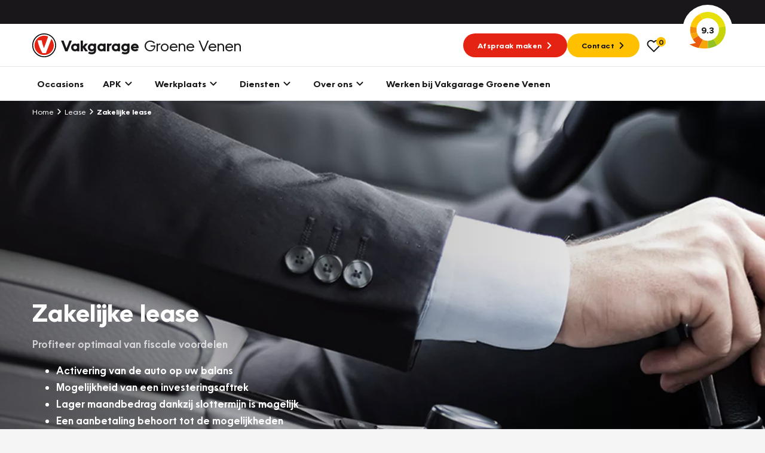

--- FILE ---
content_type: text/html; charset=UTF-8
request_url: https://www.vakgaragegroenevenen.nl/lease/zakelijke-lease
body_size: 13203
content:

<!DOCTYPE html>
<html class="no-js" lang="nl">
    <head>
        <!-- Webstores Digital Partner - www.webstores.nl -->
        <meta charset="utf-8">
        <meta name="author" content="Vakgarage">
        <meta name="viewport" content="width=device-width, initial-scale=1">
        
                                                                                <!-- Google Tag Manager -->
                <script>(function(w,d,s,l,i){w[l]=w[l]||[];w[l].push({'gtm.start':
                            new Date().getTime(),event:'gtm.js'});var f=d.getElementsByTagName(s)[0],
                        j=d.createElement(s),dl=l!='dataLayer'?'&l='+l:'';j.async=true;j.src=
                        'https://www.googletagmanager.com/gtm.js?id='+i+dl;f.parentNode.insertBefore(j,f);
                    })(window,document,'script','dataLayer', 'GTM-K5S2C6B');</script>
                <!-- End Google Tag Manager -->
                    
        <!-- Google Tag Manager -->
        <script>(function(w,d,s,l,i){w[l]=w[l]||[];w[l].push({'gtm.start':
                    new Date().getTime(),event:'gtm.js'});var f=d.getElementsByTagName(s)[0],
                j=d.createElement(s),dl=l!='dataLayer'?'&l='+l:'';j.async=true;j.src=
                'https://sst.vakgaragegroenevenen.nl/gtm.js?id='+i+dl;f.parentNode.insertBefore(j,f);
            })(window,document,'script','dataLayer', 'GTM-NL9KH9K');</script>
        <!-- End Google Tag Manager -->
    
                <!-- Google Analytics -->
        <script>
            (function(i,s,o,g,r,a,m){i['GoogleAnalyticsObject']=r;i[r]=i[r]||function(){
                (i[r].q=i[r].q||[]).push(arguments)},i[r].l=1*new Date();a=s.createElement(o),
                m=s.getElementsByTagName(o)[0];a.async=1;a.src=g;m.parentNode.insertBefore(a,m)
            })(window,document,'script','https://www.google-analytics.com/analytics.js','ga');

            ga('create', UA-126445847-2, 'auto');
            ga('send', 'pageview');
        </script>
        <!-- End Google Analytics -->
                                                
<title>Zakelijk leasen in Mijdrecht</title><meta name="description" content="Vakgarage Groene Venen - Zakelijk leasen in Mijdrecht voor bedrijven op zoek naar wagenparkoplossingen. Optimaliseer uw bedrijfsvoertuigen met onze leaseplannen."><meta name="robots" content="index,follow"><link rel="canonical" href="https://www.vakgaragegroenevenen.nl/lease/zakelijke-lease">
                            <link rel="preconnect" href="https://fonts.googleapis.com">
            <link rel="preconnect" href="https://fonts.gstatic.com" crossorigin>
            <link rel="preconnect" href="https://afhlcgnenq.cloudimg.io" crossorigin>
            <link rel="preload" href="/build/app/fonts/OceanWide-Bold.1d6eea6f.woff2" as="font" type="font/woff2" crossorigin>
            <link rel="preload" href="/build/app/fonts/OceanWide-Regular.c4740a59.woff2" as="font" type="font/woff2" crossorigin>
            <link rel="preload" href="/build/app/fonts/OceanWide-SemiBold.c57bdefc.woff2" as="font" type="font/woff2" crossorigin>
            <link href="https://fonts.googleapis.com/css2?family=Ubuntu:ital,wght@0,300;0,500;0,700;1,300;1,500;1,700&display=swap" rel="stylesheet">
                            <link href="/build/app/main.bdb71647.css" rel="stylesheet">
                        <!-- Convert -->
                <!-- End Convert -->
    </head>

    <body class="">
        
                                        
                                    
                
            
                                                <!-- Start Side Tracking by Taggrs.io (noscript) -->
                    <noscript>
                        <iframe src="https://sst.vakgaragegroenevenen.nl.nl/ns.html?id=GTM-NL9KH9K"
                                height="0" width="0" style="display:none;visibility:hidden"></iframe>
                    </noscript>
                    <!-- End Server Side Tracking by Taggrs.io (noscript) -->
                                                                <!-- Google Tag Manager (noscript) -->
                    <noscript><iframe src="https://www.googletagmanager.com/ns.html?id=GTM-K5S2C6B"
                                      height="0" width="0" style="display:none;visibility:hidden"></iframe></noscript>
                    <!-- End Google Tag Manager (noscript) -->
                                                            <script>
        window.pageDataLayer = window.pageDataLayer || {};
        Object.assign(window.pageDataLayer, {"event":"pageview","page_event":"page_data","page_type":"","page_category":""});
    </script>
                            

<div id="main-header-backdrop" class="main-header-backdrop"></div>
<div class="main-header__top d-none d-xl-block">
    <div class="container">
        <div class="main-header__top-inner d-flex justify-content-end pr-30">
                    </div>
    </div>
</div>
<div data-main-header-intersection-observerable></div>
<header id="main-header" class="main-header">
    <div class="main-header__primary" data-observe-intersection data-intersection-observe="[data-main-header-intersection-observerable]" data-observer-before-class="is-top" data-observer-active-class="is-top" data-observer-after-class="is-scroll">
    <div class="container">
                    <div class="main-header__items">
                                    
    
    

    
    
    
    
    <button
        class="btn--no-transform main-header__mobile-menu-back d-xl-none btn btn-none"
                            title="Terug"
                    >
                                        <span class="btn__text">Terug</span>
                    
                                    <div class="btn__icon">
                                
    

    
<svg class="icon icon--chevron icon--24">
    <use xlink:href="/build/app/img/symbols.aab78840.svg#chevron"></use>
</svg>
                            </div>
                                </button>
                    <div class="main-header__logo">
                        <a href="https://www.vakgaragegroenevenen.nl/" title="Vakgarage" class="main-header__logo-link"><img class="img-fluid main-header__logo-image" src="/build/app/img/logo-vakgarage-minimal.c2f7e43c.svg" alt="Vakgarage" width="50" height="50"><span class="main-header__logo-text"><span class="main-header__logo-text-vakgarage">Vakgarage</span><span class="main-header__logo-text-garage">Groene Venen</span></span></a>                    </div>
                                                    <div data-search data-search-url="https://www.vakgaragegroenevenen.nl/zoeken/quick.json" data-search-results-url="https://www.vakgaragegroenevenen.nl/zoeken" class="main-header__search d-none"><div class="search"><button class="btn btn-none btn--no-transform" title="Zoeken"><div class="btn__icon"><svg class="icon icon--search icon--24"><use xlink:href="/build/app/img/symbols.aab78840.svg#search"></use></svg></div></button></div></div>                                                    <div class="main-header__menu-button d-flex align-items-center gap-4 d-xl-none">

                        <div class="vehicle-favorites-counter" data-vehicle-favorites-url="/favorieten">
                            <a href="/favorieten" id="favorites-nav-item">
                                <div class="icon-favorites-wrapper">
                                    
    
    
    
<svg class="icon icon--heart-outline text-base icon--24">
    <use xlink:href="/build/app/img/symbols.aab78840.svg#heart-outline"></use>
</svg>
                                    <div class="favorites-amount-wrapper">
                                        <div class="amount"><span class="number">0</span>
                                        </div>
                                    </div>
                                </div>
                            </a>
                        </div>

                        
    
    

    
    
    
    
    <button
        class="btn--no-transform btn btn-none"
                            title="Menu"
                            data-menu-item-toggle-primary data-menu-item-action="toggle"
            >
                                        <span class="btn__text">Menu</span>
                    
                                        <div class="btn__icon btn__icon--open">
                                    
    

    
<svg class="icon icon--nav-hamburger icon--24">
    <use xlink:href="/build/app/img/symbols.aab78840.svg#nav-hamburger"></use>
</svg>
                                </div>
                                <div class="btn__icon btn__icon--close">
                                    
    

    
<svg class="icon icon--cross icon--24">
    <use xlink:href="/build/app/img/symbols.aab78840.svg#cross"></use>
</svg>
                                </div>
                                    </button>
                    </div>
                                                    <div class="main-header__cta gap-3 d-none d-xl-flex align-items-center">
                                                    
    
    
    
    
    
                
    
    <a
        class="btn-sm btn btn-primary"
                    href="https://www.vakgaragegroenevenen.nl/garageafspraak"
            target="_self"
            ref=""
                            title="Afspraak maken"
                    >
                                        <span class="btn__text">Afspraak maken</span>
                    
                                    <div class="btn__icon">
                    
    

    
<svg class="icon icon--chevron icon--24">
    <use xlink:href="/build/app/img/symbols.aab78840.svg#chevron"></use>
</svg>
                </div>
                            </a>
                                                                            
    
    
    
    
    
                
    
    <a
        class="btn-sm btn btn-tertiary"
                    href="https://www.vakgaragegroenevenen.nl/over-ons"
            target="_self"
            ref=""
                            title="Contact"
                    >
                                        <span class="btn__text">Contact</span>
                    
                                    <div class="btn__icon">
                    
    

    
<svg class="icon icon--chevron icon--24">
    <use xlink:href="/build/app/img/symbols.aab78840.svg#chevron"></use>
</svg>
                </div>
                            </a>
                                                <div class="vehicle-favorites-counter pl-3" data-vehicle-favorites-url="/favorieten">
                            <a href="/favorieten" id="favorites-nav-item">
                                <div class="icon-favorites-wrapper">
                                    
    
    
    
<svg class="icon icon--heart-outline text-base icon--24">
    <use xlink:href="/build/app/img/symbols.aab78840.svg#heart-outline"></use>
</svg>
                                    <div class="favorites-amount-wrapper">
                                        <div class="amount"><span class="number">0</span>
                                        </div>
                                    </div>
                                </div>
                            </a>
                        </div>
                    </div>
                                                    <div class="main-header__review-link align-items-center d-none d-xl-flex">
                        
    
    
    
    
    
                
    
    <a
        class="btn-block btn--no-transform main-header__rating position-relative d-flex justify-content-center align-items-center btn btn-none"
                    href="https://www.klantenvertellen.nl/reviews/1048798/vakgarage-groene-venen"
            target="_blank"
            ref="noreferrer noopener"
                            title="9.3"
                    >
                                        <span class="btn__text">9.3</span>
                    
                                    <div class="btn__icon">
                    
    
    

<svg class="icon icon--klantenvertellen-large text-quartenary">
    <use xlink:href="/build/app/img/symbols.aab78840.svg#klantenvertellen-large"></use>
</svg>
                </div>
                            </a>
                    </div>
                            </div>
            </div>
</div>
    <div class="main-header__secondary">
    <div class="container">
        <div class="main-header__items">
            
    <div class="main-header__menu menu menu--primary">
        <div class="menu__item-wrapper menu__item-wrapper--primary" data-menu-item="primary" data-target-selector="[data-menu-item-toggle-primary]" data-menu-item-backdrop="#main-header-backdrop">
            <div class="menu__item menu__item--primary">
                <div class="menu__body menu__body--primary container position-relative d-xl-none">
                    <div id="main-header-collapse" class="menu__collapses">
                                                                                <div class="menu__collapse-item">
                                
    

    
    
                
    
    
    <a class="menu__collapse-toggle btn btn--no-transform" href="https://www.vakgaragegroenevenen.nl/occasions" target="_self" title="Occasions">
                                        <span class="btn__text">Occasions</span>
                    
                                    </a>
                            </div>
                                                                                <div class="menu__collapse-item" data-collapse-mobile-item="#menu-collapse-2">
                                
    

    
    
    
    
    
    <button
        class="menu__collapse-toggle btn btn--no-transform"
                    href="#menu-collapse-2"
            target="_self"
            ref=""
                            title="APK"
                    >
                                        <span class="btn__text">APK</span>
                    
                                    <div class="btn__icon">
                    
    

    
<svg class="icon icon--chevron icon--24">
    <use xlink:href="/build/app/img/symbols.aab78840.svg#chevron"></use>
</svg>
                </div>
                            </button>
                            </div>
                                                                                <div class="menu__collapse-item" data-collapse-mobile-item="#menu-collapse-3">
                                
    

    
    
    
    
    
    <button
        class="menu__collapse-toggle btn btn--no-transform"
                    href="#menu-collapse-3"
            target="_self"
            ref=""
                            title="Werkplaats"
                    >
                                        <span class="btn__text">Werkplaats</span>
                    
                                    <div class="btn__icon">
                    
    

    
<svg class="icon icon--chevron icon--24">
    <use xlink:href="/build/app/img/symbols.aab78840.svg#chevron"></use>
</svg>
                </div>
                            </button>
                            </div>
                                                                                <div class="menu__collapse-item" data-collapse-mobile-item="#menu-collapse-4">
                                
    

    
    
    
    
    
    <button
        class="menu__collapse-toggle btn btn--no-transform"
                    href="#menu-collapse-4"
            target="_self"
            ref=""
                            title="Diensten"
                    >
                                        <span class="btn__text">Diensten</span>
                    
                                    <div class="btn__icon">
                    
    

    
<svg class="icon icon--chevron icon--24">
    <use xlink:href="/build/app/img/symbols.aab78840.svg#chevron"></use>
</svg>
                </div>
                            </button>
                            </div>
                                                                                <div class="menu__collapse-item" data-collapse-mobile-item="#menu-collapse-5">
                                
    

    
    
    
    
    
    <button
        class="menu__collapse-toggle btn btn--no-transform"
                    href="#menu-collapse-5"
            target="_self"
            ref=""
                            title="Over ons"
                    >
                                        <span class="btn__text">Over ons</span>
                    
                                    <div class="btn__icon">
                    
    

    
<svg class="icon icon--chevron icon--24">
    <use xlink:href="/build/app/img/symbols.aab78840.svg#chevron"></use>
</svg>
                </div>
                            </button>
                            </div>
                                                                                <div class="menu__collapse-item">
                                
    

    
    
                
    
    
    <a class="menu__collapse-toggle btn btn--no-transform" href="https://www.vakgaragegroenevenen.nl/vacatures" target="_self" title="Werken bij Vakgarage Groene Venen">
                                        <span class="btn__text">Werken bij Vakgarage Groene Venen</span>
                    
                                    </a>
                            </div>
                                            </div>
                    <div class="menu__submenus">
                                                                                                                                                                                                <div id="menu-collapse-2" class="menu__collapse" data-parent="#main-header-collapse">
                                    <div class="menu__collapse-content">
                                                                                                                                                                                    <div class="menu__collapse-item menu__collapse-item--title">
                                                    
    

    
    
    
    
    
    <button
        class="menu__btn collapsed px-0 btn btn--no-transform"
                            title="Direct naar"
                    >
                                        <span class="btn__text">Direct naar</span>
                    
                                    </button>
                                                                                                    </div>
                                                                                                                                            <div class="menu__collapse-item">
                                                    
    

    
    
                
    
    
    <a class="menu__btn collapsed px-0 btn btn--no-transform" href="https://www.vakgaragegroenevenen.nl/garageafspraak" target="_self" title="Garageafspraak">
                                        <span class="btn__text">Garageafspraak</span>
                    
                                    </a>
                                                                                                    </div>
                                                                                                                                                                                                                                <div class="menu__collapse-item menu__collapse-item--title">
                                                    
    

    
    
    
    
    
    <button
        class="menu__btn collapsed px-0 btn btn--no-transform"
                            title="Meer informatie"
                    >
                                        <span class="btn__text">Meer informatie</span>
                    
                                    </button>
                                                                                                    </div>
                                                                                                                                            <div class="menu__collapse-item">
                                                    
    

    
    
                
    
    
    <a class="menu__btn collapsed px-0 btn btn--no-transform" href="https://www.vakgaragegroenevenen.nl/apk-keuring" target="_self" title="Alles over APK">
                                        <span class="btn__text">Alles over APK</span>
                    
                                    </a>
                                                                                                    </div>
                                                                                                                                            <div class="menu__collapse-item">
                                                    
    

    
    
                
    
    
    <a class="menu__btn collapsed px-0 btn btn--no-transform" href="https://www.vakgaragegroenevenen.nl/apk-keuring/apk-regelgeving" target="_self" title="APK regelgeving">
                                        <span class="btn__text">APK regelgeving</span>
                    
                                    </a>
                                                                                                    </div>
                                                                                                                                                    <div class="main-header__card d-flex flex-column p-8 mb-4 mt-20 gap-2 menu__cta menu__cta--yellow">
                <div class="menu__cta-content d-flex flex-column align-items-baseline">
                                            <h3><strong>APK Keuring bij Vakgarage!</strong></h3><p>Is het weer tijd voor de jaarlijkse APK? Ga snel naar Vakgarage bij u in de buurt, en ga zonder zorgen de weg op!</p>
                                                                
    
    
    
    
                
    
    
    <a class="btn btn-base" href="https://www.vakgaragegroenevenen.nl/garageafspraak" target="_self" title="Plan een APK in">
                                        <span class="btn__text">Plan een APK in</span>
                    
                                    <div class="btn__icon">
                    
    

    
<svg class="icon icon--chevron icon--24">
    <use xlink:href="/build/app/img/symbols.aab78840.svg#chevron"></use>
</svg>
                </div>
                            </a>
                                    </div>
            </div>
                                                                                                </div>
                                </div>
                                                                                                                                            <div id="menu-collapse-3" class="menu__collapse" data-parent="#main-header-collapse">
                                    <div class="menu__collapse-content">
                                                                                                                                                                                    <div class="menu__collapse-item menu__collapse-item--title">
                                                    
    

    
    
    
    
    
    <button
        class="menu__btn collapsed px-0 btn btn--no-transform"
                            title="Direct plannen"
                    >
                                        <span class="btn__text">Direct plannen</span>
                    
                                    </button>
                                                                                                    </div>
                                                                                                                                            <div class="menu__collapse-item">
                                                    
    

    
    
                
    
    
    <a class="menu__btn collapsed px-0 btn btn--no-transform" href="https://www.vakgaragegroenevenen.nl/onderhoud-reparatie/grote-beurt" target="_self" title="Grote beurt">
                                        <span class="btn__text">Grote beurt</span>
                    
                                    </a>
                                                                                                    </div>
                                                                                                                                            <div class="menu__collapse-item">
                                                    
    

    
    
                
    
    
    <a class="menu__btn collapsed px-0 btn btn--no-transform" href="https://www.vakgaragegroenevenen.nl/onderhoud-reparatie/kleine-beurt" target="_self" title="Kleine beurt">
                                        <span class="btn__text">Kleine beurt</span>
                    
                                    </a>
                                                                                                    </div>
                                                                                                                                            <div class="menu__collapse-item">
                                                    
    

    
    
                
    
    
    <a class="menu__btn collapsed px-0 btn btn--no-transform" href="https://www.vakgaragegroenevenen.nl/onderhoud-reparatie/airco-vullen" target="_self" title="Airco onderhoud">
                                        <span class="btn__text">Airco onderhoud</span>
                    
                                    </a>
                                                                                                    </div>
                                                                                                                                            <div class="menu__collapse-item">
                                                    
    

    
    
                
    
    
    <a class="menu__btn collapsed px-0 btn btn--no-transform" href="https://www.vakgaragegroenevenen.nl/bandenshop" target="_self" title="Bandenshop">
                                        <span class="btn__text">Bandenshop</span>
                    
                                    </a>
                                                                                                    </div>
                                                                                                                                                                                                                                <div class="menu__collapse-item menu__collapse-item--title">
                                                    
    

    
    
    
    
    
    <button
        class="menu__btn collapsed px-0 btn btn--no-transform"
                            title="Banden"
                    >
                                        <span class="btn__text">Banden</span>
                    
                                    </button>
                                                                                                    </div>
                                                                                                                                            <div class="menu__collapse-item">
                                                    
    

    
    
                
    
    
    <a class="menu__btn collapsed px-0 btn btn--no-transform" href="https://www.vakgaragegroenevenen.nl/banden/zomerbanden" target="_self" title="Zomerbanden">
                                        <span class="btn__text">Zomerbanden</span>
                    
                                    </a>
                                                                                                    </div>
                                                                                                                                            <div class="menu__collapse-item">
                                                    
    

    
    
                
    
    
    <a class="menu__btn collapsed px-0 btn btn--no-transform" href="https://www.vakgaragegroenevenen.nl/banden/winterbanden" target="_self" title="Winterbanden">
                                        <span class="btn__text">Winterbanden</span>
                    
                                    </a>
                                                                                                    </div>
                                                                                                                                            <div class="menu__collapse-item">
                                                    
    

    
    
                
    
    
    <a class="menu__btn collapsed px-0 btn btn--no-transform" href="https://www.vakgaragegroenevenen.nl/banden/all-season-banden" target="_self" title="All season banden">
                                        <span class="btn__text">All season banden</span>
                    
                                    </a>
                                                                                                    </div>
                                                                                                                                            <div class="menu__collapse-item">
                                                    
    

    
    
                
    
    
    <a class="menu__btn collapsed px-0 btn btn--no-transform" href="https://www.vakgaragegroenevenen.nl/banden/bandenservice" target="_self" title="Bandenservice">
                                        <span class="btn__text">Bandenservice</span>
                    
                                    </a>
                                                                                                    </div>
                                                                                                                                            <div class="menu__collapse-item">
                                                    
    

    
    
                
    
    
    <a class="menu__btn collapsed px-0 btn btn--no-transform" href="https://www.vakgaragegroenevenen.nl/bandenshop" target="_self" title="Bandenshop">
                                        <span class="btn__text">Bandenshop</span>
                    
                                    </a>
                                                                                                    </div>
                                                                                                                                            <div class="menu__collapse-item">
                                                    
    

    
    
                
    
    
    <a class="menu__btn collapsed px-0 btn btn--no-transform" href="https://www.vakgaragegroenevenen.nl/velgenconfigurator" target="_self" title="Velgenconfigurator">
                                        <span class="btn__text">Velgenconfigurator</span>
                    
                                    </a>
                                                                                                    </div>
                                                                                                                                                                                                                                <div class="menu__collapse-item menu__collapse-item--title">
                                                    
    

    
    
    
    
    
    <button
        class="menu__btn collapsed px-0 btn btn--no-transform"
                            title="Overig"
                    >
                                        <span class="btn__text">Overig</span>
                    
                                    </button>
                                                                                                    </div>
                                                                                                                                            <div class="menu__collapse-item">
                                                    
    

    
    
                
    
    
    <a class="menu__btn collapsed px-0 btn btn--no-transform" href="https://www.vakgaragegroenevenen.nl/diensten/wintercheck" target="_self" title="Wintercheck">
                                        <span class="btn__text">Wintercheck</span>
                    
                                    </a>
                                                                                                    </div>
                                                                                                                                            <div class="menu__collapse-item">
                                                    
    

    
    
                
    
    
    <a class="menu__btn collapsed px-0 btn btn--no-transform" href="https://www.vakgaragegroenevenen.nl/diensten/trekhaken" target="_self" title="Trekhaken">
                                        <span class="btn__text">Trekhaken</span>
                    
                                    </a>
                                                                                                    </div>
                                                                                                                                                                                                    <div class="main-header__card d-flex flex-column p-8 mb-4 mt-20 gap-2 menu__cta menu__cta--yellow">
                <div class="menu__cta-content d-flex flex-column align-items-baseline">
                                            <h3><strong>Plan een</strong><br><strong>Werkplaatsafspraak</strong></h3><p>Is uw auto toe aan Onderhoud, Bandenwissel of een Vakantiecheck? Plan online een afspraak!</p>
                                                                
    
    
    
    
                
    
    
    <a class="btn btn-base" href="https://www.vakgaragegroenevenen.nl/garageafspraak" target="_self" title="Maak een afspraak">
                                        <span class="btn__text">Maak een afspraak</span>
                    
                                    <div class="btn__icon">
                    
    

    
<svg class="icon icon--chevron icon--24">
    <use xlink:href="/build/app/img/symbols.aab78840.svg#chevron"></use>
</svg>
                </div>
                            </a>
                                    </div>
            </div>
                                                </div>
                                </div>
                                                                                                                                            <div id="menu-collapse-4" class="menu__collapse" data-parent="#main-header-collapse">
                                    <div class="menu__collapse-content">
                                                                                                                                                                                    <div class="menu__collapse-item menu__collapse-item--title">
                                                    
    

    
    
    
    
    
    <button
        class="menu__btn collapsed px-0 btn btn--no-transform"
                            title="Lease"
                    >
                                        <span class="btn__text">Lease</span>
                    
                                    </button>
                                                                                                    </div>
                                                                                                                                            <div class="menu__collapse-item">
                                                    
    

    
    
                
    
    
    <a class="menu__btn collapsed px-0 btn btn--no-transform" href="https://www.vakgaragegroenevenen.nl/lease/private-lease" target="_self" title="Private lease">
                                        <span class="btn__text">Private lease</span>
                    
                                    </a>
                                                                                                    </div>
                                                                                                                                            <div class="menu__collapse-item">
                                                    
    

    
    
    
                
    
    <a
        class="menu__btn collapsed px-0 btn btn--no-transform"
                    href="https://www.vakgarage.nl/lease/private-lease-used"
            target="_self"
            ref=""
                            title="Private lease used"
                    >
                                        <span class="btn__text">Private lease used</span>
                    
                                    </a>
                                                                                                    </div>
                                                                                                                                            <div class="menu__collapse-item">
                                                    
    

    
    
                
    
    
    <a class="menu__btn collapsed px-0 btn btn--no-transform" href="https://www.vakgaragegroenevenen.nl/lease/zakelijke-lease" target="_self" title="Zakelijke lease">
                                        <span class="btn__text">Zakelijke lease</span>
                    
                                    </a>
                                                                                                    </div>
                                                                                                                                                                                                                                <div class="menu__collapse-item menu__collapse-item--title">
                                                    
    

    
    
    
    
    
    <button
        class="menu__btn collapsed px-0 btn btn--no-transform"
                            title="Zekerheid"
                    >
                                        <span class="btn__text">Zekerheid</span>
                    
                                    </button>
                                                                                                    </div>
                                                                                                                                            <div class="menu__collapse-item">
                                                    
    

    
    
                
    
    
    <a class="menu__btn collapsed px-0 btn btn--no-transform" href="https://www.vakgaragegroenevenen.nl/diensten/vakgarant-autoverzekering" target="_self" title="Verzekering">
                                        <span class="btn__text">Verzekering</span>
                    
                                    </a>
                                                                                                    </div>
                                                                                                                                            <div class="menu__collapse-item">
                                                    
    

    
    
                
    
    
    <a class="menu__btn collapsed px-0 btn btn--no-transform" href="https://www.vakgaragegroenevenen.nl/diensten/garantie" target="_self" title="Garantie">
                                        <span class="btn__text">Garantie</span>
                    
                                    </a>
                                                                                                    </div>
                                                                                                                                            <div class="menu__collapse-item">
                                                    
    

    
    
                
    
    
    <a class="menu__btn collapsed px-0 btn btn--no-transform" href="https://www.vakgaragegroenevenen.nl/diensten/pechhulp" target="_self" title="Pechhulp">
                                        <span class="btn__text">Pechhulp</span>
                    
                                    </a>
                                                                                                    </div>
                                                                                                                                            <div class="menu__collapse-item">
                                                    
    

    
    
                
    
    
    <a class="menu__btn collapsed px-0 btn btn--no-transform" href="https://www.vakgaragegroenevenen.nl/diensten/aankoopkeuring" target="_self" title="Aankoopkeuring">
                                        <span class="btn__text">Aankoopkeuring</span>
                    
                                    </a>
                                                                                                    </div>
                                                                                                                                                                                                                                <div class="menu__collapse-item menu__collapse-item--title">
                                                    
    

    
    
    
    
    
    <button
        class="menu__btn collapsed px-0 btn btn--no-transform"
                            title="Labels"
                    >
                                        <span class="btn__text">Labels</span>
                    
                                    </button>
                                                                                                    </div>
                                                                                                                                            <div class="menu__collapse-item">
                                                    
    

    
    
                
    
    
    <a class="menu__btn collapsed px-0 btn btn--no-transform" href="https://www.vakgaragegroenevenen.nl/banden/grip-expert" target="_self" title="GRIP Expert">
                                        <span class="btn__text">GRIP Expert</span>
                    
                                    </a>
                                                                                                    </div>
                                                                                                                                            <div class="menu__collapse-item">
                                                    
    

    
    
                
    
    
    <a class="menu__btn collapsed px-0 btn btn--no-transform" href="https://www.vakgaragegroenevenen.nl/diensten/e-mobility-1" target="_self" title="E-Mobility">
                                        <span class="btn__text">E-Mobility</span>
                    
                                    </a>
                                                                                                    </div>
                                                                                                                                            <div class="menu__collapse-item">
                                                    
    

    
    
                
    
    
    <a class="menu__btn collapsed px-0 btn btn--no-transform" href="https://www.vakgaragegroenevenen.nl/diensten/groengedaan" target="_self" title="GroenGedaan">
                                        <span class="btn__text">GroenGedaan</span>
                    
                                    </a>
                                                                                                    </div>
                                                                                                                                                                                                                                </div>
                                </div>
                                                                                                                                            <div id="menu-collapse-5" class="menu__collapse" data-parent="#main-header-collapse">
                                    <div class="menu__collapse-content">
                                                                                                                                                                                    <div class="menu__collapse-item">
                                                    
    

    
    
                
    
    
    <a class="menu__btn collapsed px-0 btn btn--no-transform" href="https://www.vakgaragegroenevenen.nl/over-ons" target="_self" title="Over ons">
                                        <span class="btn__text">Over ons</span>
                    
                                    </a>
                                                                                                    </div>
                                                                                                                                            <div class="menu__collapse-item">
                                                    
    

    
    
                
    
    
    <a class="menu__btn collapsed px-0 btn btn--no-transform" href="https://www.vakgaragegroenevenen.nl/over-ons/vakgarage" target="_self" title="Vakgarage">
                                        <span class="btn__text">Vakgarage</span>
                    
                                    </a>
                                                                                                    </div>
                                                                                                                                            <div class="menu__collapse-item">
                                                    
    

    
    
                
    
    
    <a class="menu__btn collapsed px-0 btn btn--no-transform" href="https://www.vakgaragegroenevenen.nl/over-ons/contact" target="_self" title="Contact">
                                        <span class="btn__text">Contact</span>
                    
                                    </a>
                                                                                                    </div>
                                                                                                                                                                                                                                <div class="menu__collapse-item">
                                                    
    

    
    
                
    
    
    <a class="menu__btn collapsed px-0 btn btn--no-transform" href="https://www.vakgaragegroenevenen.nl/over-ons/vakgarage/altijd-vertrouwd-dichtbij" target="_self" title="Kom gerust verder">
                                        <span class="btn__text">Kom gerust verder</span>
                    
                                    </a>
                                                                                                    </div>
                                                                                                                                            <div class="menu__collapse-item">
                                                    
    

    
    
                
    
    
    <a class="menu__btn collapsed px-0 btn btn--no-transform" href="https://www.vakgaragegroenevenen.nl/over-ons/vakgarage/historie" target="_self" title="Historie vakgarage">
                                        <span class="btn__text">Historie vakgarage</span>
                    
                                    </a>
                                                                                                    </div>
                                                                                                                                            <div class="menu__collapse-item">
                                                    
    

    
    
                
    
    
    <a class="menu__btn collapsed px-0 btn btn--no-transform" href="https://www.vakgaragegroenevenen.nl/over-ons/vakgarage/zekerheden" target="_self" title="Zekerheden">
                                        <span class="btn__text">Zekerheden</span>
                    
                                    </a>
                                                                                                    </div>
                                                                                                                                                                                                                                </div>
                                </div>
                                                                                                                                                        </div>
                    <div class="d-flex justify-content-between align-items-center mb-8">
    <div class="menu__cta gap-3 d-flex flex-column flex-md-row">
                    
    
    
    
    
    
                
    
    <a
        class="btn-sm btn btn-primary"
                    href="https://www.vakgaragegroenevenen.nl/garageafspraak"
            target="_self"
            ref=""
                            title="Afspraak maken"
                    >
                                        <span class="btn__text">Afspraak maken</span>
                    
                                    <div class="btn__icon">
                    
    

    
<svg class="icon icon--chevron icon--24">
    <use xlink:href="/build/app/img/symbols.aab78840.svg#chevron"></use>
</svg>
                </div>
                            </a>
                            
    
    
    
    
    
                
    
    <a
        class="btn-sm btn btn-tertiary"
                    href="https://www.vakgaragegroenevenen.nl/over-ons"
            target="_self"
            ref=""
                            title="Contact"
                    >
                                        <span class="btn__text">Contact</span>
                    
                                    <div class="btn__icon">
                    
    

    
<svg class="icon icon--chevron icon--24">
    <use xlink:href="/build/app/img/symbols.aab78840.svg#chevron"></use>
</svg>
                </div>
                            </a>
            </div>
            <div class="main-header__review-link align-items-center d-flex d-xl-none">
            
    
    
    
    
    
                
    
    <a
        class="btn-block btn--no-transform main-header__rating position-relative d-flex justify-content-center align-items-center btn btn-none"
                    href="https://www.klantenvertellen.nl/reviews/1048798/vakgarage-groene-venen"
            target="_blank"
            ref="noreferrer noopener"
                            title="9.3"
                    >
                                        <span class="btn__text">9.3</span>
                    
                                    <div class="btn__icon">
                    
    
    

<svg class="icon icon--klantenvertellen-large text-quartenary">
    <use xlink:href="/build/app/img/symbols.aab78840.svg#klantenvertellen-large"></use>
</svg>
                </div>
                            </a>
        </div>
    </div>
                </div>
                <div class="menu__body menu__body--primary container d-none d-xl-block">
                    <div class="menu__links menu__links--primary">
                                                    
                            <div class="menu__link menu__link--primary no-tab">
    
    

    
    
                
    
    
    <a class="font-family-base text-base btn btn--no-transform" href="https://www.vakgaragegroenevenen.nl/occasions" target="_self" title="Occasions">
                                        <span class="btn__text">Occasions</span>
                    
                                    </a>
    </div>
                                                    
                            <div class="menu__link menu__link--primary">
    
    

    
    
    
    
    
    <button
        class="font-family-base text-base btn btn--no-transform"
                            title="APK"
                            data-menu-item-toggle-primary="1" data-menu-item-toggle-primary-tab-2="1" data-menu-item-action="open"
            >
                                        <span class="btn__text">APK</span>
                    
                                    <div class="btn__icon">
                    
    

    
<svg class="icon icon--chevron-down icon--24">
    <use xlink:href="/build/app/img/symbols.aab78840.svg#chevron-down"></use>
</svg>
                </div>
                            </button>
            <div class="menu__item-wrapper menu__item-wrapper--tab" data-menu-item="tab" data-target-selector="[data-menu-item-toggle-primary-tab-2]">
            <div class="menu__item menu__item--tab">
                <div class="menu__body menu__body--tab container">
                    <div class="menu__columns position-relative">
                                                                                                                                                                                                                                                                                                                                                                                        <div class="menu__column menu__column--border">
                                <div class="menu__links menu__links--link">
                                                                            <div class="menu__link menu__link--link menu__link--column-title">
                                            
    

    
    
    
    
    
    <button
        class="btn-block menu__btn btn btn--header"
                            title="Direct naar"
                    >
                                        <span class="btn__text">Direct naar</span>
                    
                                    </button>
                                                                                    </div>
                                                                            <div class="menu__link menu__link--link">
                                            
    

    
    
                
    
    
    <a class="btn-block menu__btn btn btn--header" href="https://www.vakgaragegroenevenen.nl/garageafspraak" target="_self" title="Garageafspraak">
                                        <span class="btn__text">Garageafspraak</span>
                    
                                    </a>
                                                                                    </div>
                                                                    </div>
                            </div>
                                                    <div class="menu__column menu__column--border">
                                <div class="menu__links menu__links--link">
                                                                            <div class="menu__link menu__link--link menu__link--column-title">
                                            
    

    
    
    
    
    
    <button
        class="btn-block menu__btn btn btn--header"
                            title="Meer informatie"
                    >
                                        <span class="btn__text">Meer informatie</span>
                    
                                    </button>
                                                                                    </div>
                                                                            <div class="menu__link menu__link--link">
                                            
    

    
    
                
    
    
    <a class="btn-block menu__btn btn btn--header" href="https://www.vakgaragegroenevenen.nl/apk-keuring" target="_self" title="Alles over APK">
                                        <span class="btn__text">Alles over APK</span>
                    
                                    </a>
                                                                                    </div>
                                                                            <div class="menu__link menu__link--link">
                                            
    

    
    
                
    
    
    <a class="btn-block menu__btn btn btn--header" href="https://www.vakgaragegroenevenen.nl/apk-keuring/apk-regelgeving" target="_self" title="APK regelgeving">
                                        <span class="btn__text">APK regelgeving</span>
                    
                                    </a>
                                                                                    </div>
                                                                    </div>
                            </div>
                                            </div>
                                            <div class="menu__cta menu__cta--yellow">
                <div class="menu__cta-turbo position-relative">
                    <img src="/build/app/img/nav_turbo_wheel.06e4e73d.png" alt="Turbo" width="300" height="334" />
                </div>
                <div class="menu__cta-content d-flex flex-column">
                                            <h3><strong>APK Keuring bij Vakgarage!</strong></h3><p>Is het weer tijd voor de jaarlijkse APK? Ga snel naar Vakgarage bij u in de buurt, en ga zonder zorgen de weg op!</p>
                                                                
    
    
    
    
                
    
    
    <a class="btn btn-base" href="https://www.vakgaragegroenevenen.nl/garageafspraak" target="_self" title="Plan een APK in">
                                        <span class="btn__text">Plan een APK in</span>
                    
                                    <div class="btn__icon">
                    
    

    
<svg class="icon icon--chevron icon--24">
    <use xlink:href="/build/app/img/symbols.aab78840.svg#chevron"></use>
</svg>
                </div>
                            </a>
                                    </div>
            </div>
                                                                            </div>
            </div>
        </div>
    </div>
                                                    
                            <div class="menu__link menu__link--primary">
    
    

    
    
    
    
    
    <button
        class="font-family-base text-base btn btn--no-transform"
                            title="Werkplaats"
                            data-menu-item-toggle-primary="1" data-menu-item-toggle-primary-tab-3="1" data-menu-item-action="open"
            >
                                        <span class="btn__text">Werkplaats</span>
                    
                                    <div class="btn__icon">
                    
    

    
<svg class="icon icon--chevron-down icon--24">
    <use xlink:href="/build/app/img/symbols.aab78840.svg#chevron-down"></use>
</svg>
                </div>
                            </button>
            <div class="menu__item-wrapper menu__item-wrapper--tab" data-menu-item="tab" data-target-selector="[data-menu-item-toggle-primary-tab-3]">
            <div class="menu__item menu__item--tab">
                <div class="menu__body menu__body--tab container">
                    <div class="menu__columns position-relative">
                                                                                                                                                                                                                                                                                                                                                                                                                                                    <div class="menu__column menu__column--border">
                                <div class="menu__links menu__links--link">
                                                                            <div class="menu__link menu__link--link menu__link--column-title">
                                            
    

    
    
    
    
    
    <button
        class="btn-block menu__btn btn btn--header"
                            title="Direct plannen"
                    >
                                        <span class="btn__text">Direct plannen</span>
                    
                                    </button>
                                                                                    </div>
                                                                            <div class="menu__link menu__link--link">
                                            
    

    
    
                
    
    
    <a class="btn-block menu__btn btn btn--header" href="https://www.vakgaragegroenevenen.nl/onderhoud-reparatie/grote-beurt" target="_self" title="Grote beurt">
                                        <span class="btn__text">Grote beurt</span>
                    
                                    </a>
                                                                                    </div>
                                                                            <div class="menu__link menu__link--link">
                                            
    

    
    
                
    
    
    <a class="btn-block menu__btn btn btn--header" href="https://www.vakgaragegroenevenen.nl/onderhoud-reparatie/kleine-beurt" target="_self" title="Kleine beurt">
                                        <span class="btn__text">Kleine beurt</span>
                    
                                    </a>
                                                                                    </div>
                                                                            <div class="menu__link menu__link--link">
                                            
    

    
    
                
    
    
    <a class="btn-block menu__btn btn btn--header" href="https://www.vakgaragegroenevenen.nl/onderhoud-reparatie/airco-vullen" target="_self" title="Airco onderhoud">
                                        <span class="btn__text">Airco onderhoud</span>
                    
                                    </a>
                                                                                    </div>
                                                                            <div class="menu__link menu__link--link">
                                            
    

    
    
                
    
    
    <a class="btn-block menu__btn btn btn--header" href="https://www.vakgaragegroenevenen.nl/bandenshop" target="_self" title="Bandenshop">
                                        <span class="btn__text">Bandenshop</span>
                    
                                    </a>
                                                                                    </div>
                                                                    </div>
                            </div>
                                                    <div class="menu__column menu__column--border">
                                <div class="menu__links menu__links--link">
                                                                            <div class="menu__link menu__link--link menu__link--column-title">
                                            
    

    
    
    
    
    
    <button
        class="btn-block menu__btn btn btn--header"
                            title="Banden"
                    >
                                        <span class="btn__text">Banden</span>
                    
                                    </button>
                                                                                    </div>
                                                                            <div class="menu__link menu__link--link">
                                            
    

    
    
                
    
    
    <a class="btn-block menu__btn btn btn--header" href="https://www.vakgaragegroenevenen.nl/banden/zomerbanden" target="_self" title="Zomerbanden">
                                        <span class="btn__text">Zomerbanden</span>
                    
                                    </a>
                                                                                    </div>
                                                                            <div class="menu__link menu__link--link">
                                            
    

    
    
                
    
    
    <a class="btn-block menu__btn btn btn--header" href="https://www.vakgaragegroenevenen.nl/banden/winterbanden" target="_self" title="Winterbanden">
                                        <span class="btn__text">Winterbanden</span>
                    
                                    </a>
                                                                                    </div>
                                                                            <div class="menu__link menu__link--link">
                                            
    

    
    
                
    
    
    <a class="btn-block menu__btn btn btn--header" href="https://www.vakgaragegroenevenen.nl/banden/all-season-banden" target="_self" title="All season banden">
                                        <span class="btn__text">All season banden</span>
                    
                                    </a>
                                                                                    </div>
                                                                            <div class="menu__link menu__link--link">
                                            
    

    
    
                
    
    
    <a class="btn-block menu__btn btn btn--header" href="https://www.vakgaragegroenevenen.nl/banden/bandenservice" target="_self" title="Bandenservice">
                                        <span class="btn__text">Bandenservice</span>
                    
                                    </a>
                                                                                    </div>
                                                                            <div class="menu__link menu__link--link">
                                            
    

    
    
                
    
    
    <a class="btn-block menu__btn btn btn--header" href="https://www.vakgaragegroenevenen.nl/bandenshop" target="_self" title="Bandenshop">
                                        <span class="btn__text">Bandenshop</span>
                    
                                    </a>
                                                                                    </div>
                                                                            <div class="menu__link menu__link--link">
                                            
    

    
    
                
    
    
    <a class="btn-block menu__btn btn btn--header" href="https://www.vakgaragegroenevenen.nl/velgenconfigurator" target="_self" title="Velgenconfigurator">
                                        <span class="btn__text">Velgenconfigurator</span>
                    
                                    </a>
                                                                                    </div>
                                                                    </div>
                            </div>
                                                    <div class="menu__column menu__column--border">
                                <div class="menu__links menu__links--link">
                                                                            <div class="menu__link menu__link--link menu__link--column-title">
                                            
    

    
    
    
    
    
    <button
        class="btn-block menu__btn btn btn--header"
                            title="Overig"
                    >
                                        <span class="btn__text">Overig</span>
                    
                                    </button>
                                                                                    </div>
                                                                            <div class="menu__link menu__link--link">
                                            
    

    
    
                
    
    
    <a class="btn-block menu__btn btn btn--header" href="https://www.vakgaragegroenevenen.nl/diensten/wintercheck" target="_self" title="Wintercheck">
                                        <span class="btn__text">Wintercheck</span>
                    
                                    </a>
                                                                                    </div>
                                                                            <div class="menu__link menu__link--link">
                                            
    

    
    
                
    
    
    <a class="btn-block menu__btn btn btn--header" href="https://www.vakgaragegroenevenen.nl/diensten/trekhaken" target="_self" title="Trekhaken">
                                        <span class="btn__text">Trekhaken</span>
                    
                                    </a>
                                                                                    </div>
                                                                    </div>
                            </div>
                                            </div>
                                                                                            <div class="menu__cta menu__cta--yellow">
                <div class="menu__cta-turbo position-relative">
                    <img src="/build/app/img/nav_turbo_tool.6b2908ec.png" alt="Turbo" width="300" height="334" />
                </div>
                <div class="menu__cta-content d-flex flex-column">
                                            <h3><strong>Plan een</strong><br><strong>Werkplaatsafspraak</strong></h3><p>Is uw auto toe aan Onderhoud, Bandenwissel of een Vakantiecheck? Plan online een afspraak!</p>
                                                                
    
    
    
    
                
    
    
    <a class="btn btn-base" href="https://www.vakgaragegroenevenen.nl/garageafspraak" target="_self" title="Maak een afspraak">
                                        <span class="btn__text">Maak een afspraak</span>
                    
                                    <div class="btn__icon">
                    
    

    
<svg class="icon icon--chevron icon--24">
    <use xlink:href="/build/app/img/symbols.aab78840.svg#chevron"></use>
</svg>
                </div>
                            </a>
                                    </div>
            </div>
                            </div>
            </div>
        </div>
    </div>
                                                    
                            <div class="menu__link menu__link--primary">
    
    

    
    
    
    
    
    <button
        class="font-family-base text-base btn btn--no-transform"
                            title="Diensten"
                            data-menu-item-toggle-primary="1" data-menu-item-toggle-primary-tab-4="1" data-menu-item-action="open"
            >
                                        <span class="btn__text">Diensten</span>
                    
                                    <div class="btn__icon">
                    
    

    
<svg class="icon icon--chevron-down icon--24">
    <use xlink:href="/build/app/img/symbols.aab78840.svg#chevron-down"></use>
</svg>
                </div>
                            </button>
            <div class="menu__item-wrapper menu__item-wrapper--tab" data-menu-item="tab" data-target-selector="[data-menu-item-toggle-primary-tab-4]">
            <div class="menu__item menu__item--tab">
                <div class="menu__body menu__body--tab container">
                    <div class="menu__columns position-relative">
                                                                                                                                                                                                                                                                                                                                                                                                                                                    <div class="menu__column menu__column--border">
                                <div class="menu__links menu__links--link">
                                                                            <div class="menu__link menu__link--link menu__link--column-title">
                                            
    

    
    
    
    
    
    <button
        class="btn-block menu__btn btn btn--header"
                            title="Lease"
                    >
                                        <span class="btn__text">Lease</span>
                    
                                    </button>
                                                                                    </div>
                                                                            <div class="menu__link menu__link--link">
                                            
    

    
    
                
    
    
    <a class="btn-block menu__btn btn btn--header" href="https://www.vakgaragegroenevenen.nl/lease/private-lease" target="_self" title="Private lease">
                                        <span class="btn__text">Private lease</span>
                    
                                    </a>
                                                                                    </div>
                                                                            <div class="menu__link menu__link--link">
                                            
    

    
    
    
                
    
    <a
        class="btn-block menu__btn btn btn--header"
                    href="https://www.vakgarage.nl/lease/private-lease-used"
            target="_self"
            ref=""
                            title="Private lease used"
                    >
                                        <span class="btn__text">Private lease used</span>
                    
                                    </a>
                                                                                    </div>
                                                                            <div class="menu__link menu__link--link">
                                            
    

    
    
                
    
    
    <a class="btn-block menu__btn btn btn--header" href="https://www.vakgaragegroenevenen.nl/lease/zakelijke-lease" target="_self" title="Zakelijke lease">
                                        <span class="btn__text">Zakelijke lease</span>
                    
                                    </a>
                                                                                    </div>
                                                                    </div>
                            </div>
                                                    <div class="menu__column menu__column--border">
                                <div class="menu__links menu__links--link">
                                                                            <div class="menu__link menu__link--link menu__link--column-title">
                                            
    

    
    
    
    
    
    <button
        class="btn-block menu__btn btn btn--header"
                            title="Zekerheid"
                    >
                                        <span class="btn__text">Zekerheid</span>
                    
                                    </button>
                                                                                    </div>
                                                                            <div class="menu__link menu__link--link">
                                            
    

    
    
                
    
    
    <a class="btn-block menu__btn btn btn--header" href="https://www.vakgaragegroenevenen.nl/diensten/vakgarant-autoverzekering" target="_self" title="Verzekering">
                                        <span class="btn__text">Verzekering</span>
                    
                                    </a>
                                                                                    </div>
                                                                            <div class="menu__link menu__link--link">
                                            
    

    
    
                
    
    
    <a class="btn-block menu__btn btn btn--header" href="https://www.vakgaragegroenevenen.nl/diensten/garantie" target="_self" title="Garantie">
                                        <span class="btn__text">Garantie</span>
                    
                                    </a>
                                                                                    </div>
                                                                            <div class="menu__link menu__link--link">
                                            
    

    
    
                
    
    
    <a class="btn-block menu__btn btn btn--header" href="https://www.vakgaragegroenevenen.nl/diensten/pechhulp" target="_self" title="Pechhulp">
                                        <span class="btn__text">Pechhulp</span>
                    
                                    </a>
                                                                                    </div>
                                                                            <div class="menu__link menu__link--link">
                                            
    

    
    
                
    
    
    <a class="btn-block menu__btn btn btn--header" href="https://www.vakgaragegroenevenen.nl/diensten/aankoopkeuring" target="_self" title="Aankoopkeuring">
                                        <span class="btn__text">Aankoopkeuring</span>
                    
                                    </a>
                                                                                    </div>
                                                                    </div>
                            </div>
                                                    <div class="menu__column menu__column--border">
                                <div class="menu__links menu__links--link">
                                                                            <div class="menu__link menu__link--link menu__link--column-title">
                                            
    

    
    
    
    
    
    <button
        class="btn-block menu__btn btn btn--header"
                            title="Labels"
                    >
                                        <span class="btn__text">Labels</span>
                    
                                    </button>
                                                                                    </div>
                                                                            <div class="menu__link menu__link--link">
                                            
    

    
    
                
    
    
    <a class="btn-block menu__btn btn btn--header" href="https://www.vakgaragegroenevenen.nl/banden/grip-expert" target="_self" title="GRIP Expert">
                                        <span class="btn__text">GRIP Expert</span>
                    
                                    </a>
                                                                                    </div>
                                                                            <div class="menu__link menu__link--link">
                                            
    

    
    
                
    
    
    <a class="btn-block menu__btn btn btn--header" href="https://www.vakgaragegroenevenen.nl/diensten/e-mobility-1" target="_self" title="E-Mobility">
                                        <span class="btn__text">E-Mobility</span>
                    
                                    </a>
                                                                                    </div>
                                                                            <div class="menu__link menu__link--link">
                                            
    

    
    
                
    
    
    <a class="btn-block menu__btn btn btn--header" href="https://www.vakgaragegroenevenen.nl/diensten/groengedaan" target="_self" title="GroenGedaan">
                                        <span class="btn__text">GroenGedaan</span>
                    
                                    </a>
                                                                                    </div>
                                                                    </div>
                            </div>
                                            </div>
                                                                                                    </div>
            </div>
        </div>
    </div>
                                                    
                            <div class="menu__link menu__link--primary">
    
    

    
    
    
    
    
    <button
        class="font-family-base text-base btn btn--no-transform"
                            title="Over ons"
                            data-menu-item-toggle-primary="1" data-menu-item-toggle-primary-tab-5="1" data-menu-item-action="open"
            >
                                        <span class="btn__text">Over ons</span>
                    
                                    <div class="btn__icon">
                    
    

    
<svg class="icon icon--chevron-down icon--24">
    <use xlink:href="/build/app/img/symbols.aab78840.svg#chevron-down"></use>
</svg>
                </div>
                            </button>
            <div class="menu__item-wrapper menu__item-wrapper--tab" data-menu-item="tab" data-target-selector="[data-menu-item-toggle-primary-tab-5]">
            <div class="menu__item menu__item--tab">
                <div class="menu__body menu__body--tab container">
                    <div class="menu__columns position-relative">
                                                                                                                                                                                                                                                                <div class="menu__column menu__column--border">
                                <div class="menu__links menu__links--link">
                                                                            <div class="menu__link menu__link--link">
                                            
    

    
    
                
    
    
    <a class="btn-block menu__btn btn btn--header" href="https://www.vakgaragegroenevenen.nl/over-ons" target="_self" title="Over ons">
                                        <span class="btn__text">Over ons</span>
                    
                                    </a>
                                                                                    </div>
                                                                            <div class="menu__link menu__link--link">
                                            
    

    
    
                
    
    
    <a class="btn-block menu__btn btn btn--header" href="https://www.vakgaragegroenevenen.nl/over-ons/vakgarage" target="_self" title="Vakgarage">
                                        <span class="btn__text">Vakgarage</span>
                    
                                    </a>
                                                                                    </div>
                                                                            <div class="menu__link menu__link--link">
                                            
    

    
    
                
    
    
    <a class="btn-block menu__btn btn btn--header" href="https://www.vakgaragegroenevenen.nl/over-ons/contact" target="_self" title="Contact">
                                        <span class="btn__text">Contact</span>
                    
                                    </a>
                                                                                    </div>
                                                                    </div>
                            </div>
                                                    <div class="menu__column menu__column--border">
                                <div class="menu__links menu__links--link">
                                                                            <div class="menu__link menu__link--link">
                                            
    

    
    
                
    
    
    <a class="btn-block menu__btn btn btn--header" href="https://www.vakgaragegroenevenen.nl/over-ons/vakgarage/altijd-vertrouwd-dichtbij" target="_self" title="Kom gerust verder">
                                        <span class="btn__text">Kom gerust verder</span>
                    
                                    </a>
                                                                                    </div>
                                                                            <div class="menu__link menu__link--link">
                                            
    

    
    
                
    
    
    <a class="btn-block menu__btn btn btn--header" href="https://www.vakgaragegroenevenen.nl/over-ons/vakgarage/historie" target="_self" title="Historie vakgarage">
                                        <span class="btn__text">Historie vakgarage</span>
                    
                                    </a>
                                                                                    </div>
                                                                            <div class="menu__link menu__link--link">
                                            
    

    
    
                
    
    
    <a class="btn-block menu__btn btn btn--header" href="https://www.vakgaragegroenevenen.nl/over-ons/vakgarage/zekerheden" target="_self" title="Zekerheden">
                                        <span class="btn__text">Zekerheden</span>
                    
                                    </a>
                                                                                    </div>
                                                                    </div>
                            </div>
                                            </div>
                                                                                                    </div>
            </div>
        </div>
    </div>
                                                    
                            <div class="menu__link menu__link--primary no-tab">
    
    

    
    
                
    
    
    <a class="font-family-base text-base btn btn--no-transform" href="https://www.vakgaragegroenevenen.nl/vacatures" target="_self" title="Werken bij Vakgarage Groene Venen">
                                        <span class="btn__text">Werken bij Vakgarage Groene Venen</span>
                    
                                    </a>
    </div>
                                            </div>
                </div>
            </div>
        </div>
    </div>
        </div>
    </div>
</div>
</header>



    <div id="header-call-us" class="fade modal"  tabindex="-1" role="dialog" aria-hidden="true">
                    <div class="modal-dialog" role="document">
                                    <div class="modal-content">
                                                    <div class="modal-header">
                                <p class="modal-header__title m-0">Bel ons</p>
                                
    
    

    
    
    
    
    <button
        class="modal-header__close btn btn-none"
                            title="app.modal.close"
                            data-dismiss="modal"
            >
                                
                                    <div class="btn__icon">
                    
    

    
<svg class="icon icon--cross icon--24">
    <use xlink:href="/build/app/img/symbols.aab78840.svg#cross"></use>
</svg>
                </div>
                            </button>
                            </div>
                                                                            <div class="modal-body">
                                                                    <div class="container">
                                                <h3><strong>Bel ons</strong><br>Kies een vestiging</h3>

                    <div class="row row--bordered gutters-2 gutters-lg-3 mb-0 mt-2">
                                    <div class="col-12">
                        <div class="row gutters-2 align-items-center">
                            <div class="col d-flex flex-column">
                                <p class="mb-0 text-base text--md font-weight-bold font-family-primary">Vakgarage Groene Venen<p>
                            </div>
                            <div class="col-auto d-flex align-items-center">
                                
    
    
    
    
    
                
    
    <a
        class="btn btn-none"
                    href="tel:0297-285948"
            target="_self"
            ref=""
                            title="0297-285948"
                    >
                                        <span class="text--md font-weight-medium ml-2 d-none d-lg-block font-family-base btn__text">0297-285948</span>
                    
                                    <div class="btn__icon">
                    
    

    
<svg class="mr-1 mr-lg-0 icon icon--phone icon--20">
    <use xlink:href="/build/app/img/symbols.aab78840.svg#phone"></use>
</svg>
                </div>
                            </a>
                            </div>
                        </div>s
                    </div>
                            </div>
                                                </div>
                                                            </div>
                                                                    </div>
                            </div>
            </div>
                                            <div class="main-breadcrumb    bg-transparent text-white ">
        <div class="container">
            <nav class="position-relative" aria-label="breadcrumb">
                <div class="breadcrumb d-none d-xl-flex">
                                                                        <a class="breadcrumb-item" href="https://www.vakgaragegroenevenen.nl/" title="Homepage">
                                Home
                            </a>
                                                                                                <a class="breadcrumb-item" href="https://www.vakgaragegroenevenen.nl/lease" title="Lease">
                                
<svg class="icon icon--10 mr-1">
    <use xlink:href="/build/extranet/img/symbols.a1d17943.svg#chevron-right"></use>
</svg>                                Lease
                            </a>
                                                                                                <span class="breadcrumb-item active" aria-current="page">
                                
<svg class="icon icon--10 mr-1">
    <use xlink:href="/build/extranet/img/symbols.a1d17943.svg#chevron-right"></use>
</svg>                                Zakelijke lease
                            </span>
                                                            </div>
                                <div class="breadcrumb d-xl-none">
                    <a class="breadcrumb-item active" href="https://www.vakgaragegroenevenen.nl/lease" title="Lease">
                        
<svg class="icon icon--10 icon--reverse mr-2">
    <use xlink:href="/build/extranet/img/symbols.a1d17943.svg#chevron-right"></use>
</svg>                        Lease
                    </a>
                </div>
            </nav>
        </div>
    </div>
                    <main class="main-content">
                    
                
                            

    
    



<div class="hero overflow-hidden ">
                        
    
<div
    id="carousel-545552"
    class="swiper overflow-xs-hidden overflow-sm-visible"

            data-config='{"slidesPerView":1,"centeredSlides":false,"spaceBetween":0,"loop":false,"loopAdditionalSlides":0,"threshold":50,"breakpoints":{"992":{"spaceBetween":24,"slidesPerView":1}}}'
    >
            <div class="swiper-wrapper">
                                                                                                                                        <div class="swiper-slide">
                                        <div class="hero__background hero__background-shadow">
                                            

    
            <picture class="">
                                                                        
                
                                                                    
                <source srcset="https://afhlcgnenq.cloudimg.io/v7/https://s3.eu-central-1.amazonaws.com/vakgarage-nl/04/zakelijke-lease.jpg?v=1-0&width=1920&height=550 1x, https://afhlcgnenq.cloudimg.io/v7/https://s3.eu-central-1.amazonaws.com/vakgarage-nl/04/zakelijke-lease.jpg?v=1-0&width=3840&height=1100 2x"  media="(min-width: 1681px)">
                                                                
                
                                                                    
                <source srcset="https://afhlcgnenq.cloudimg.io/v7/https://s3.eu-central-1.amazonaws.com/vakgarage-nl/04/zakelijke-lease.jpg?v=1-0&width=1680&height=550 1x, https://afhlcgnenq.cloudimg.io/v7/https://s3.eu-central-1.amazonaws.com/vakgarage-nl/04/zakelijke-lease.jpg?v=1-0&width=3360&height=1100 2x"  media="(min-width: 1441px)">
                                                                
                
                                                                    
                <source srcset="https://afhlcgnenq.cloudimg.io/v7/https://s3.eu-central-1.amazonaws.com/vakgarage-nl/04/zakelijke-lease.jpg?v=1-0&width=1440&height=550 1x, https://afhlcgnenq.cloudimg.io/v7/https://s3.eu-central-1.amazonaws.com/vakgarage-nl/04/zakelijke-lease.jpg?v=1-0&width=2880&height=1100 2x"  media="(min-width: 1281px)">
                                                                
                
                                                                    
                <source srcset="https://afhlcgnenq.cloudimg.io/v7/https://s3.eu-central-1.amazonaws.com/vakgarage-nl/04/zakelijke-lease.jpg?v=1-0&width=1280&height=550 1x, https://afhlcgnenq.cloudimg.io/v7/https://s3.eu-central-1.amazonaws.com/vakgarage-nl/04/zakelijke-lease.jpg?v=1-0&width=2560&height=1100 2x"  media="(min-width: 992px)">
                                                                
                
                                                                    
                <source srcset="https://afhlcgnenq.cloudimg.io/v7/https://s3.eu-central-1.amazonaws.com/vakgarage-nl/05/zakelijke-lease-mobiel.jpg?v=1-0&width=992&height=744 1x, https://afhlcgnenq.cloudimg.io/v7/https://s3.eu-central-1.amazonaws.com/vakgarage-nl/05/zakelijke-lease-mobiel.jpg?v=1-0&width=1984&height=1488 2x"  media="(min-width: 769px)">
                                                                
                
                                                                    
                <source srcset="https://afhlcgnenq.cloudimg.io/v7/https://s3.eu-central-1.amazonaws.com/vakgarage-nl/05/zakelijke-lease-mobiel.jpg?v=1-0&width=512&height=512 1x, https://afhlcgnenq.cloudimg.io/v7/https://s3.eu-central-1.amazonaws.com/vakgarage-nl/05/zakelijke-lease-mobiel.jpg?v=1-0&width=1024&height=1024 2x"  media="(min-width: 450px)">
                                <img
                class="hero__background-image img-fluid"
                src="https://afhlcgnenq.cloudimg.io/v7/https://s3.eu-central-1.amazonaws.com/vakgarage-nl/05/zakelijke-lease-mobiel.jpg?v=1-0&width=384&height=384"
                srcset="https://afhlcgnenq.cloudimg.io/v7/https://s3.eu-central-1.amazonaws.com/vakgarage-nl/05/zakelijke-lease-mobiel.jpg?v=1-0&width=768&height=768 2x"
                alt="zakelijke lease mobiel"
                                                    width="384"
                                                    height="384"
                                            >
        </picture>
                                            </div>
                                        <div class="hero__overlay align-items-end">
                                            <div class="container">
                                                                                                    <div class="row gutters-4 gutters-lg-6 justify-content-center align-items-end">
                                                        <div class="col-12">
                                                            <div class="row gutters-4 ">
                                                                                                                                    <div class="col-12">
                                                                            <h1><strong>Zakelijke lease</strong></h1><p><strong>Profiteer optimaal van fiscale voordelen</strong></p><ul><li><strong>Activering van de auto op uw balans</strong></li><li><strong>Mogelijkheid van een investeringsaftrek</strong></li><li><strong>Lager maandbedrag dankzij slottermijn is mogelijk</strong></li><li><strong>Een aanbetaling behoort tot de mogelijkheden</strong></li></ul>
                                                                    </div>
                                                                                                                                                                                            </div>
                                                        </div>
                                                    </div>
                                                                                            </div>
                                        </div>
                                    </div>
                                                                                            </div>
                    <div id="carousel-545552-next" class="swiper-button-next d-none d-lg-flex">
                
    

    
<svg class="icon icon--chevron icon--24">
    <use xlink:href="/build/app/img/symbols.aab78840.svg#chevron"></use>
</svg>
            </div>
            <div id="carousel-545552-prev" class="swiper-button-prev d-none d-lg-flex">
                
    

    
<svg class="icon icon--chevron icon--24">
    <use xlink:href="/build/app/img/symbols.aab78840.svg#chevron"></use>
</svg>
            </div>
                            <div id="carousel-545552-pagination" class="swiper-pagination"></div>
            </div>
    </div>
                        
                
                            






    <section id="" class="pane pane--default">
                    <div class="container">
                    <div class="row row--equalized gutters-2">
                    <div class="col-12 col-lg">
                <div class="card card--shadow bg-contrast bust-out-spacer-4 mx-sm-0">
                    <div class="card-body p-6 p-xl-8">
                            <h2><strong>Zakelijke lease</strong></h2><p>Zakelijke Lease is een interessante financieringsvorm voor ondernemers en zzp'ers, omdat u kunt investeren zonder dat dit direct invloed heeft op uw liquiditeit. U beslist zelf de hoogte van uw aanbetaling die u kunt doen door inruil van uw huidige auto bij uw Vakgarage. Een slottermijn in uw leasecontract behoort ook tot de mogelijkheden. Dit is een restantbetaling aan het einde van de contractduur die volledig gelijk is aan de vooraf ingeschatte restwaarde van de auto. Hierdoor hoeft u de waarde van de auto niet volledig af te lossen. Uw maandbedrag zal hierdoor aanzienlijk lager uitvallen.</p>
                                            </div>
                </div>
            </div>
            </div>
            </div>
            </section>
                        
                
                            






    <section id="" class="pane pane--default">
                    <div class="container">
                    <div class="row row--equalized gutters-2">
                    <div class="col-12 col-lg">
                <div class="card card--shadow bg-contrast bust-out-spacer-4 mx-sm-0">
                    <div class="card-body p-6 p-xl-8">
                            <h2><strong>Financial lease</strong></h2><p>Met Financial Lease profiteert u optimaal van fiscale voordelen. U betaalt een vast bedrag per maand aan rente en afschrijving en bent economisch zelf eigenaar van uw lease auto.</p><p>De auto staat dus ook bij u op de balans. Dankzij het vaste maandbedrag weet u precies waar u voor langere tijd aan toe bent.</p>
                                            </div>
                </div>
            </div>
                    <div class="col-12 col-lg">
                <div class="card card--shadow bg-contrast bust-out-spacer-4 mx-sm-0">
                    <div class="card-body p-6 p-xl-8">
                            <h2><strong>Operational lease</strong></h2><p>Met Full Operational Lease nemen wij u alle zorgen uit handen voor een vast bedrag per maand waaronder&nbsp;verzekering, onderhoud, reparaties, etc..</p><p>Naast Full Operational Lease kunt u ook kiezen voor Netto Operational Lease. Daarmee kunt u diverse servicecomponenten zelf regelen en wordt uiteraard uw leasebedrag per termijn lager.</p>
                                            </div>
                </div>
            </div>
            </div>
            </div>
            </section>
                        
                
                            





    
    <section id="" class="pane pane--default overflow-hidden">
                    <div class="container">
                    <div class="row gutters-6 gutter-lg-4 justify-content-between align-items-center">
                                    <div class="col-12 col-lg order-1 order-lg-0 ">
                        <h2><strong>Voordelen</strong></h2><ul><li>Activering van de auto op uw balans</li><li>Mogelijkheid van een investeringsaftrek</li><li>Lager maandbedrag dankzij slottermijn is mogelijk</li><li>Makkelijk, snel en direct geregeld bij uw dealer</li></ul>
                                            <div class="mt-4 mt-lg-6">
                            <div class="row gutters-2 align-items-center ">
                                                                    <div class="col-auto">
                                        
    
    
    
    
    
                
    
    <a
        class="btn btn-primary"
                    href="https://www.vakgarantlease.nl/"
            target="_blank"
            ref="noreferrer noopener"
                            title="Meer informatie over Vakgarant Lease"
                    >
                                        <span class="btn__text">Meer informatie over Vakgarant Lease</span>
                    
                                    <div class="btn__icon">
                    
    

    
<svg class="icon icon--chevron icon--24">
    <use xlink:href="/build/app/img/symbols.aab78840.svg#chevron"></use>
</svg>
                </div>
                            </a>
                                    </div>
                                                            </div>
                        </div>
                                    </div>
            
            
            
                                
                            <div class="col-12 col-lg order-0">
                    <div class="swiper-nav-outside">
                        
    
<div
    id="carousel-46777"
    class="swiper rounded overflow-visible overflow-lg-hidden"

            data-config='{"slidesPerView":1,"centeredSlides":true,"loop":false,"spaceBetween":5,"loopAdditionalSlides":1}'
    >
            <div class="swiper-wrapper">
                                                                        <div class="swiper-slide">
                                                                                                


                                                                                                                                

        
                
                
                
                
                
                
                
        


                <img
            class="rounded img-fluid"
            src="https://afhlcgnenq.cloudimg.io/v7/https://s3.eu-central-1.amazonaws.com/vakgarage-nl/07/vakgarant-logo.png?v=1-0&width=900&height=675"
            srcset="https://afhlcgnenq.cloudimg.io/v7/https://s3.eu-central-1.amazonaws.com/vakgarage-nl/07/vakgarant-logo.png?v=1-0&width=360&height=270 360w,
https://afhlcgnenq.cloudimg.io/v7/https://s3.eu-central-1.amazonaws.com/vakgarage-nl/07/vakgarant-logo.png?v=1-0&width=720&height=540 720w,
https://afhlcgnenq.cloudimg.io/v7/https://s3.eu-central-1.amazonaws.com/vakgarage-nl/07/vakgarant-logo.png?v=1-0&width=540&height=405 540w,
https://afhlcgnenq.cloudimg.io/v7/https://s3.eu-central-1.amazonaws.com/vakgarage-nl/07/vakgarant-logo.png?v=1-0&width=1080&height=810 1080w,
https://afhlcgnenq.cloudimg.io/v7/https://s3.eu-central-1.amazonaws.com/vakgarage-nl/07/vakgarant-logo.png?v=1-0&width=1380&height=1035 1380w,
https://afhlcgnenq.cloudimg.io/v7/https://s3.eu-central-1.amazonaws.com/vakgarage-nl/07/vakgarant-logo.png?v=1-0&width=480&height=360 480w,
https://afhlcgnenq.cloudimg.io/v7/https://s3.eu-central-1.amazonaws.com/vakgarage-nl/07/vakgarant-logo.png?v=1-0&width=960&height=720 960w,
https://afhlcgnenq.cloudimg.io/v7/https://s3.eu-central-1.amazonaws.com/vakgarage-nl/07/vakgarant-logo.png?v=1-0&width=600&height=450 600w,
https://afhlcgnenq.cloudimg.io/v7/https://s3.eu-central-1.amazonaws.com/vakgarage-nl/07/vakgarant-logo.png?v=1-0&width=1200&height=900 1200w,
https://afhlcgnenq.cloudimg.io/v7/https://s3.eu-central-1.amazonaws.com/vakgarage-nl/07/vakgarant-logo.png?v=1-0&width=660&height=495 660w,
https://afhlcgnenq.cloudimg.io/v7/https://s3.eu-central-1.amazonaws.com/vakgarage-nl/07/vakgarant-logo.png?v=1-0&width=1260&height=945 1260w,
https://afhlcgnenq.cloudimg.io/v7/https://s3.eu-central-1.amazonaws.com/vakgarage-nl/07/vakgarant-logo.png?v=1-0&width=900&height=675 900w,
https://afhlcgnenq.cloudimg.io/v7/https://s3.eu-central-1.amazonaws.com/vakgarage-nl/07/vakgarant-logo.png?v=1-0&width=1800&height=1350 1800w"
            alt="Vakgarant_Logo"
            loading="lazy"
            width="888"
                            height="666"
                        sizes="(min-width: 1660px) 888px,
(min-width: 1440px) 616px,
(min-width: 1280px) 586px,
(min-width: 992px) 456px,
(min-width: 768px) 672px,
(min-width: 600px) 532px,
(min-width: 415px) 540px,
355px"
        >
                                                                                        </div>
                                                        </div>
                                                                            </div>

                        <div id="carousel-46777-next" class="swiper-button-next d-none d-lg-flex">
                            
    

    
<svg class="icon icon--chevron icon--24">
    <use xlink:href="/build/app/img/symbols.aab78840.svg#chevron"></use>
</svg>
                        </div>
                        <div id="carousel-46777-prev" class="swiper-button-prev d-none d-lg-flex">
                            
    

    
<svg class="icon icon--chevron icon--24">
    <use xlink:href="/build/app/img/symbols.aab78840.svg#chevron"></use>
</svg>
                        </div>
                    </div>
                    <div id="carousel-46777-pagination" class="swiper-pagination position-relative d-none d-lg-block mt-4"></div>
                </div>
            
            
                        </div>
            </div>
            </section>
                        
                
                            






    <section id="" class="pane pane--default">
                    <div class="container">
                    <div class="row row--equalized gutters-2">
                    <div class="col-12 col-lg">
                <div class="card card--shadow bg-contrast bust-out-spacer-4 mx-sm-0">
                    <div class="card-body p-6 p-xl-8">
                            <h2><strong>Uw zakelijke lease is uit te breiden met:&nbsp;</strong></h2><p><strong>Interessante verzekeringsvoorwaarden&nbsp;</strong><br>De verzekering bestaat uit een uitzonderlijke All-Risk verzekering, welke in geval van total loss of diefstal&nbsp;het verschil tussen de boekwaarde en de dagwaarde van uw auto dekt. Op deze manier bent u risicovrij. Een ongevallen inzittendenverzekering (OIV) is standaard opgenomen in de premie, dit om tijdens het rijden zelfverzekerd met de familie de weg op te gaan.</p><p><strong>Onderhoud, reparatie en banden&nbsp;</strong><br>Uw eigen Vakgarage is in alle gevallen uw enige aanspreekpunt voor onderhoud, reparatie en het vervangen van de banden. U kunt dus altijd naar dé Vakgarage bij u in de buurt. Hetzelfde geldt voor herstel van schade aan uw lease auto.</p><p><strong>Vervangend vervoer&nbsp;</strong><br>Te alle tijde moet u mobiel zijn, dit is van groot belang. Om deze reden kunt u het leasecontract aanvullen met vervangend vervoer. Dus wanneer uw auto voor langere tijd voor onderhoud en/of reparatie naar uw Vakgarage moet, dan krijgt u daar de beschikking over een vervangende auto.</p><p><strong>24-uurs hulpverlening&nbsp;</strong><br>Met deze service bent u overal in Europa verzekerd van hulp bij pech en schade. Het kost één telefoontje en u wordt binnen 30 minuten ondersteund en ontzorgd.</p><p><strong>Brandstofpas&nbsp;</strong><br>Wij kunnen uw contract verder uitbreiden met een brandstofpas waarmee u in heel Nederland (optioneel ook in het buitenland) kunt tanken bij vrijwel alle tankstations. Eens per maand ontvangt u hier één overzichtelijke factuur van.</p>
                                            </div>
                </div>
            </div>
            </div>
            </div>
            </section>
                </main>
                            <footer id="main-footer" class="main-footer">
    <div class="sticky-card-observer-end sticky-card-observer-end--desktop"></div>
        <div class="footer-mobile-nav position-fixed d-flex d-md-none">
    <div class="footer-mobile-nav__item d-flex">
                                <a class="footer-mobile-nav__item-anchor d-flex flex-grow-1 flex-column justify-content-center align-items-center" href="//www.vakgaragegroenevenen.nl/werkplaatsplanner" title="Maak een afspraak">
            
    

    
<svg class="icon icon--tools icon--18">
    <use xlink:href="/build/app/img/symbols.aab78840.svg#tools"></use>
</svg>
            Afspraak
        </a>
            </div>
    <div class="footer-mobile-nav__item d-flex">
        <a class="footer-mobile-nav__item-anchor d-flex flex-grow-1 flex-column justify-content-center align-items-center" href="https://www.google.com/maps/dir/?api=1&amp;destination=Genieweg+50+3641+RH+Mijdrecht+UT+,NL&amp;travelmode=driving" title="Route" target="_blank">
            
    

    
<svg class="icon icon--map-marker icon--20">
    <use xlink:href="/build/app/img/symbols.aab78840.svg#map-marker"></use>
</svg>
            Route
        </a>
    </div>
    <div class="footer-mobile-nav__item d-flex">
        <a class="footer-mobile-nav__item-anchor d-flex flex-grow-1 flex-column justify-content-center align-items-center" href="//www.vakgaragegroenevenen.nl/occasions" title="Bekijk onze occasions">
            
    

    
<svg class="icon icon--car icon--20">
    <use xlink:href="/build/app/img/symbols.aab78840.svg#car"></use>
</svg>
            Occasions
        </a>
    </div>
    <div class="footer-mobile-nav__item d-flex">
                    <a class="footer-mobile-nav__item-anchor d-flex flex-grow-1 flex-column justify-content-center align-items-center" href="mailto:receptiemijdrecht@autoberkelaar.nl" title="Mail ons">
                
    

    
<svg class="icon icon--email icon--18">
    <use xlink:href="/build/app/img/symbols.aab78840.svg#email"></use>
</svg>
                Mailen
            </a>
            </div>
</div>

    <div class="container">
        
<div id="footer-primary" class="main-footer__primary">
    <div class="row gutters-8">
        <div class="col-12 col-xl-3">
                                        <div class="row gutters-4 gutters-xl-5 align-items-center mb-1 mb-xl-2">
                    <div class="col-auto col-xl-12">
                        <div class="d-flex align-items-center">
                            
    

    
<svg class="icon--xl-60 icon icon--klantenvertellen-color icon--50">
    <use xlink:href="/build/app/img/symbols.aab78840.svg#klantenvertellen-color"></use>
</svg>
                            <div class="d-flex align-items-center">
                                                                                                            
    

    
<svg class="rating-icon icon icon--star-full icon--24">
    <use xlink:href="/build/app/img/symbols.aab78840.svg#star-full"></use>
</svg>
                                                                            
    

    
<svg class="rating-icon icon icon--star-full icon--24">
    <use xlink:href="/build/app/img/symbols.aab78840.svg#star-full"></use>
</svg>
                                                                            
    

    
<svg class="rating-icon icon icon--star-full icon--24">
    <use xlink:href="/build/app/img/symbols.aab78840.svg#star-full"></use>
</svg>
                                                                            
    

    
<svg class="rating-icon icon icon--star-full icon--24">
    <use xlink:href="/build/app/img/symbols.aab78840.svg#star-full"></use>
</svg>
                                                                                                                                        
    

    
<svg class="rating-icon icon icon--star-half icon--24">
    <use xlink:href="/build/app/img/symbols.aab78840.svg#star-half"></use>
</svg>
                                                                                                                            </div>
                        </div>
                    </div>
                    <div class="col-12">
                        <p class="font-weight-bold text-inherit mb-0">Wij krijgen een 9.3</p>
                    </div>
                </div>
                <p class="mb-6 mb-xl-8">
                    o.b.v. ruim
                    3
                    beoordelingen
                </p>
                        <div class="row gutters-3 align-items-center">
                                                                                                                                                                                                
                                                        <div class="col-12">
                                                                    <div class="d-flex align-items-center">
                                        
    
    
    
    
    
                
    
    <a
        class="btn-block btn--no-transform btn--reverse btn btn-none"
                    href="https://igarage.nl/IGarage.CarPassportUser/Account/VAKCPLogin/#forward"
            target="_self"
            ref=""
                            title="Mijn Vakgarage"
                    >
                                        <span class="btn__text">Mijn Vakgarage</span>
                    
                                    <div class="btn__icon">
                    
    

    
<svg class="text-muted--20 icon icon--user icon--20">
    <use xlink:href="/build/app/img/symbols.aab78840.svg#user"></use>
</svg>
                </div>
                            </a>
                                    </div>
                                                            </div>
                                                <div class="col-12">
                            <div class="d-flex align-items-center gap-4">
                                                                    
    
    

    
    
                
    
    <a
        class="btn--no-transform btn btn-none"
                    href="https://www.facebook.com/vakgarage"
            target="_blank"
            ref="noreferrer noopener"
                            title="facebook"
                    >
                                
                                    <div class="btn__icon">
                    
    

    
<svg class="text-muted--20 icon icon--facebook icon--20">
    <use xlink:href="/build/app/img/symbols.aab78840.svg#facebook"></use>
</svg>
                </div>
                            </a>
                                                                    
    
    

    
    
                
    
    <a
        class="btn--no-transform btn btn-none"
                    href="https://www.youtube.com/user/StichtingVakgarage"
            target="_blank"
            ref="noreferrer noopener"
                            title="youtube"
                    >
                                
                                    <div class="btn__icon">
                    
    

    
<svg class="text-muted--20 icon icon--youtube icon--20">
    <use xlink:href="/build/app/img/symbols.aab78840.svg#youtube"></use>
</svg>
                </div>
                            </a>
                                                                    
    
    

    
    
                
    
    <a
        class="btn--no-transform btn btn-none"
                    href="https://www.instagram.com/vakgaragenederland/"
            target="_blank"
            ref="noreferrer noopener"
                            title="instagram"
                    >
                                
                                    <div class="btn__icon">
                    
    

    
<svg class="text-muted--20 icon icon--instagram icon--20">
    <use xlink:href="/build/app/img/symbols.aab78840.svg#instagram"></use>
</svg>
                </div>
                            </a>
                                                                    
    
    

    
    
                
    
    <a
        class="btn--no-transform btn btn-none"
                    href="https://www.linkedin.com/company/vakgarage/"
            target="_blank"
            ref="noreferrer noopener"
                            title="linkedin"
                    >
                                
                                    <div class="btn__icon">
                    
    

    
<svg class="text-muted--20 icon icon--linkedin icon--20">
    <use xlink:href="/build/app/img/symbols.aab78840.svg#linkedin"></use>
</svg>
                </div>
                            </a>
                                                            </div>
                        </div>
                                </div>
        </div>
        <div class="col-12 col-xl-8 offset-xl-1">
            <div id="footer-collapses" class="main-footer__collapses">
                <div class="row--bordered row--lg-unbordered row gutters-0 gutters-xl-4">
                                            
                                                
                                                                            
                                                    <div class="col-12 col-xl-3 main-footer__collapse-column">
                                <div class="main-footer__collapse-item" data-collapse-item="#footer-primary-1">
                                    <p class="h6 main-footer__collapse-item__title font-weight-bold text-white mb-0">
                                        Onze diensten
                                    </p>

                                    <a class="main-footer__collapse-toggle d-xl-none" href="#footer-primary-1" title="Onze diensten" data-toggle="collapse">
                                        <span class="h6 font-weight-bold mb-0">Onze diensten</span>
                                        
    

    
<svg class="icon icon--chevron-down icon--24">
    <use xlink:href="/build/app/img/symbols.aab78840.svg#chevron-down"></use>
</svg>
                                    </a>

                                    <div id="footer-primary-1" class="main-footer__collapse collapse" data-parent="#footer-collapses">
                                        <div class="main-footer__collapse-content">
                                                                                            
    

    
    
                
    
    
    <a class="main-footer__link btn btn-none" href="https://www.vakgaragegroenevenen.nl/onderhoud-reparatie" target="_self" title="Onderhoud en reparatie">
                                        <span class="btn__text">Onderhoud en reparatie</span>
                    
                                    </a>
                                                                                            
    

    
    
                
    
    
    <a class="main-footer__link btn btn-none" href="https://www.vakgaragegroenevenen.nl/banden/bandenwissel" target="_self" title="Bandenwissel">
                                        <span class="btn__text">Bandenwissel</span>
                    
                                    </a>
                                                                                            
    

    
    
                
    
    
    <a class="main-footer__link btn btn-none" href="https://www.vakgaragegroenevenen.nl/diensten/pechhulp" target="_self" title="Pechhulp">
                                        <span class="btn__text">Pechhulp</span>
                    
                                    </a>
                                                                                            
    

    
    
                
    
    
    <a class="main-footer__link btn btn-none" href="https://www.vakgaragegroenevenen.nl/diensten/aankoopkeuring" target="_self" title="Aankoopkeuring">
                                        <span class="btn__text">Aankoopkeuring</span>
                    
                                    </a>
                                                                                            
    

    
    
                
    
    
    <a class="main-footer__link btn btn-none" href="https://www.vakgaragegroenevenen.nl/diensten/trekhaken" target="_self" title="Trekhaken">
                                        <span class="btn__text">Trekhaken</span>
                    
                                    </a>
                                                                                            
    

    
    
                
    
    
    <a class="main-footer__link btn btn-none" href="https://www.vakgaragegroenevenen.nl/lease" target="_self" title="Lease">
                                        <span class="btn__text">Lease</span>
                    
                                    </a>
                                                                                            
    

    
    
                
    
    
    <a class="main-footer__link btn btn-none" href="https://www.vakgaragegroenevenen.nl/diensten/garantie" target="_self" title="Garantie">
                                        <span class="btn__text">Garantie</span>
                    
                                    </a>
                                                                                            
    

    
    
                
    
    
    <a class="main-footer__link btn btn-none" href="https://www.vakgaragegroenevenen.nl/onderhoud-reparatie/airco-vullen" target="_self" title="Airco onderhoud">
                                        <span class="btn__text">Airco onderhoud</span>
                    
                                    </a>
                                                                                    </div>
                                    </div>
                                </div>
                            </div>
                                                                    
                                                
                                                                            
                                                    <div class="col-12 col-xl-3 main-footer__collapse-column">
                                <div class="main-footer__collapse-item" data-collapse-item="#footer-primary-2">
                                    <p class="h6 main-footer__collapse-item__title font-weight-bold text-white mb-0">
                                        Meer Informatie
                                    </p>

                                    <a class="main-footer__collapse-toggle d-xl-none" href="#footer-primary-2" title="Meer Informatie" data-toggle="collapse">
                                        <span class="h6 font-weight-bold mb-0">Meer Informatie</span>
                                        
    

    
<svg class="icon icon--chevron-down icon--24">
    <use xlink:href="/build/app/img/symbols.aab78840.svg#chevron-down"></use>
</svg>
                                    </a>

                                    <div id="footer-primary-2" class="main-footer__collapse collapse" data-parent="#footer-collapses">
                                        <div class="main-footer__collapse-content">
                                                                                            
    

    
    
                
    
    
    <a class="main-footer__link btn btn-none" href="https://www.vakgaragegroenevenen.nl/over-ons" target="_self" title="Over ons">
                                        <span class="btn__text">Over ons</span>
                    
                                    </a>
                                                                                            
    

    
    
                
    
    
    <a class="main-footer__link btn btn-none" href="https://www.vakgaragegroenevenen.nl/vacatures" target="_self" title="Vacatures">
                                        <span class="btn__text">Vacatures</span>
                    
                                    </a>
                                                                                    </div>
                                    </div>
                                </div>
                            </div>
                                                            </div>
            </div>
        </div>
    </div>
</div>
        <div class="main-footer__divider"></div>
        
<div class="main-footer__meta">
    <div class="row gutters-6 align-items-center justify-content-between">
        <div class="col-12 col-xl-auto">
            <div class="row gutters-4 gutters-xl-6">
                                    <div class="col-auto">
                        
    

    
    
    
                
    
    <a
        class="btn btn-none"
                    href="https://bovag.nl"
            target="_blank"
            ref="noreferrer noopener"
                            >
                                                                                

    
            <picture class="">
                                                                        
                
                                                                    
                <source srcset="https://afhlcgnenq.cloudimg.io/v7/https://s3.eu-central-1.amazonaws.com/vakgarage-nl/10/bovag-2x.png?v=1-0&height=70 1x, https://afhlcgnenq.cloudimg.io/v7/https://s3.eu-central-1.amazonaws.com/vakgarage-nl/10/bovag-2x.png?v=1-0&height=140 2x"  media="(min-width: 1280px)">
                                <img
                class="main-footer__certification"
                src="https://afhlcgnenq.cloudimg.io/v7/https://s3.eu-central-1.amazonaws.com/vakgarage-nl/10/bovag-2x.png?v=1-0&height=60"
                srcset="https://afhlcgnenq.cloudimg.io/v7/https://s3.eu-central-1.amazonaws.com/vakgarage-nl/10/bovag-2x.png?v=1-0&height=120 2x"
                alt="bovag@2x"
                                    loading="lazy"
                                                    width="190.3125"
                                                    height="70"
                                            >
        </picture>
                                                                                                    
                                    </a>
                    </div>
                                    <div class="col-auto">
                        
    

    
    
    
                
    
    <a
        class="btn btn-none"
                    href="https://rdw.nl"
            target="_blank"
            ref="noreferrer noopener"
                            >
                                                                                

    
            <picture class="">
                                                                        
                
                                                                    
                <source srcset="https://afhlcgnenq.cloudimg.io/v7/https://s3.eu-central-1.amazonaws.com/vakgarage-nl/03/rdw-erkend-1.png?v=1-0&height=70 1x, https://afhlcgnenq.cloudimg.io/v7/https://s3.eu-central-1.amazonaws.com/vakgarage-nl/03/rdw-erkend-1.png?v=1-0&height=140 2x"  media="(min-width: 1280px)">
                                <img
                class="main-footer__certification"
                src="https://afhlcgnenq.cloudimg.io/v7/https://s3.eu-central-1.amazonaws.com/vakgarage-nl/03/rdw-erkend-1.png?v=1-0&height=60"
                srcset="https://afhlcgnenq.cloudimg.io/v7/https://s3.eu-central-1.amazonaws.com/vakgarage-nl/03/rdw-erkend-1.png?v=1-0&height=120 2x"
                alt="rdw_erkend (1)"
                                    loading="lazy"
                                                    width="191.78082191781"
                                                    height="70"
                                            >
        </picture>
                                                                                                    
                                    </a>
                    </div>
                                    <div class="col-auto">
                        
    

    
    
                
    
    
    <a class="btn btn-none" href="https://www.vakgaragegroenevenen.nl/diensten/groengedaan" target="_self" title="GroenGedaan!">
                                                                                

    
            <picture class="">
                                                                        
                
                                                                    
                <source srcset="https://afhlcgnenq.cloudimg.io/v7/https://s3.eu-central-1.amazonaws.com/vakgarage-nl/07/groengedaanlogo.png?v=1-0&height=70 1x, https://afhlcgnenq.cloudimg.io/v7/https://s3.eu-central-1.amazonaws.com/vakgarage-nl/07/groengedaanlogo.png?v=1-0&height=140 2x"  media="(min-width: 1280px)">
                                <img
                class="main-footer__certification"
                src="https://afhlcgnenq.cloudimg.io/v7/https://s3.eu-central-1.amazonaws.com/vakgarage-nl/07/groengedaanlogo.png?v=1-0&height=60"
                srcset="https://afhlcgnenq.cloudimg.io/v7/https://s3.eu-central-1.amazonaws.com/vakgarage-nl/07/groengedaanlogo.png?v=1-0&height=120 2x"
                alt="groengedaanlogo"
                                    loading="lazy"
                                                    width="49.548693586698"
                                                    height="70"
                                            >
        </picture>
                                                                                GroenGedaan!
                                                                                                
                                    </a>
                    </div>
                                    <div class="col-auto">
                        
    

    
    
    
                
    
    <a
        class="btn btn-none"
                    href="https://www.qualifiedautobedrijf.nl/"
            target="_blank"
            ref="noreferrer noopener"
                            >
                                                                                

    
            <picture class="">
                                                                        
                
                                                                    
                <source srcset="https://afhlcgnenq.cloudimg.io/v7/https://s3.eu-central-1.amazonaws.com/vakgarage-nl/07/qualified-white.png?v=1-0&height=70 1x, https://afhlcgnenq.cloudimg.io/v7/https://s3.eu-central-1.amazonaws.com/vakgarage-nl/07/qualified-white.png?v=1-0&height=140 2x"  media="(min-width: 1280px)">
                                <img
                class="main-footer__certification"
                src="https://afhlcgnenq.cloudimg.io/v7/https://s3.eu-central-1.amazonaws.com/vakgarage-nl/07/qualified-white.png?v=1-0&height=60"
                srcset="https://afhlcgnenq.cloudimg.io/v7/https://s3.eu-central-1.amazonaws.com/vakgarage-nl/07/qualified-white.png?v=1-0&height=120 2x"
                alt="qualified-white"
                                    loading="lazy"
                                                    width="224"
                                                    height="70"
                                            >
        </picture>
                                                                                                    
                                    </a>
                    </div>
                                    <div class="col-auto">
                        
    

    
    
    
                
    
    <a
        class="btn btn-none"
                    href="https://100procentonderhouden.nl/"
            target="_blank"
            ref="noreferrer noopener"
                            >
                                                                                

    
            <picture class="">
                                                                        
                
                                                                    
                <source srcset="https://afhlcgnenq.cloudimg.io/v7/https://s3.eu-central-1.amazonaws.com/vakgarage-nl/07/100-onderhouden.webp?v=1-0&height=70 1x, https://afhlcgnenq.cloudimg.io/v7/https://s3.eu-central-1.amazonaws.com/vakgarage-nl/07/100-onderhouden.webp?v=1-0&height=140 2x"  media="(min-width: 1280px)">
                                <img
                class="main-footer__certification"
                src="https://afhlcgnenq.cloudimg.io/v7/https://s3.eu-central-1.amazonaws.com/vakgarage-nl/07/100-onderhouden.webp?v=1-0&height=60"
                srcset="https://afhlcgnenq.cloudimg.io/v7/https://s3.eu-central-1.amazonaws.com/vakgarage-nl/07/100-onderhouden.webp?v=1-0&height=120 2x"
                alt="100%onderhouden"
                                    loading="lazy"
                                                    width="200.15138023152"
                                                    height="70"
                                            >
        </picture>
                                                                                                    
                                    </a>
                    </div>
                            </div>
        </div>
        <div class="col-12 col-xl-auto">
            <div class="row gutters-4 gutters-xl-6">
                                                                            <div class="col-6 col-xl-auto">
                            <div class="row gutters-1 gutters-xl-6">
                                                                    <div class="col-12 col-xl-auto line-height-0">
                                        
    

    
    
                
    
    
    <a class="main-footer__link text--sm btn btn-none" href="https://www.vakgaragegroenevenen.nl/disclaimer" target="_self" title="Disclaimer">
                                        <span class="btn__text">Disclaimer</span>
                    
                                    </a>
                                    </div>
                                                                    <div class="col-12 col-xl-auto line-height-0">
                                        
    

    
    
                
    
    
    <a class="main-footer__link text--sm btn btn-none" href="https://www.vakgaragegroenevenen.nl/algemene-voorwaarden" target="_self" title="Algemene voorwaarden">
                                        <span class="btn__text">Algemene voorwaarden</span>
                    
                                    </a>
                                    </div>
                                                                    <div class="col-12 col-xl-auto line-height-0">
                                        
    

    
    
                
    
    
    <a class="main-footer__link text--sm btn btn-none" href="https://www.vakgaragegroenevenen.nl/privacyverklaring" target="_self" title="Privacyverklaring">
                                        <span class="btn__text">Privacyverklaring</span>
                    
                                    </a>
                                    </div>
                                                                                            </div>
                        </div>
                                            <div class="col-6 col-xl-auto">
                            <div class="row gutters-1 gutters-xl-6">
                                                                    <div class="col-12 col-xl-auto line-height-0">
                                        
    

    
    
                
    
    
    <a class="main-footer__link text--sm btn btn-none" href="https://www.vakgaragegroenevenen.nl/cookie-statement" target="_self" title="Cookie statement">
                                        <span class="btn__text">Cookie statement</span>
                    
                                    </a>
                                    </div>
                                                                    <div class="col-12 col-xl-auto line-height-0">
                                        
    

    
    
    
                
    
    <a
        class="main-footer__link text--sm btn btn-none"
                    href="https://www.vakgarage.nl/klachtenformulier"
            target="_self"
            ref=""
                            title="Klachtenformulier"
                    >
                                        <span class="btn__text">Klachtenformulier</span>
                    
                                    </a>
                                    </div>
                                                                    <div class="col-12 col-xl-auto line-height-0">
                                        
    

    
    
    
                
    
    <a
        class="main-footer__link text--sm btn btn-none"
                    href="https://vakgarage.problicity.nl/nl"
            target="_blank"
            ref="noreferrer noopener"
                            title="Brandportal"
                    >
                                        <span class="btn__text">Brandportal</span>
                    
                                    </a>
                                    </div>
                                                                                                    <div class="col-12 col-xl-auto line-height-0">
                                        <a class="main-footer__link text--sm btn btn-none" data-cc="show-preferencesModal" href="#" target="_self" title="Cookie instellingen">
                                            <span class="btn__text">Cookie instellingen</span>
                                        </a>
                                    </div>
                                                            </div>
                        </div>
                                                </div>
        </div>
    </div>
</div>
    </div>
</footer>
                                    <script src="/bundles/bazingajstranslation/js/translator.min.js"></script>
            <script src="https://www.vakgaragegroenevenen.nl/translations?locales=nl,en"></script>
            <script src="/build/app/main.4e86d7d6.js"></script>
            </body>
</html>
